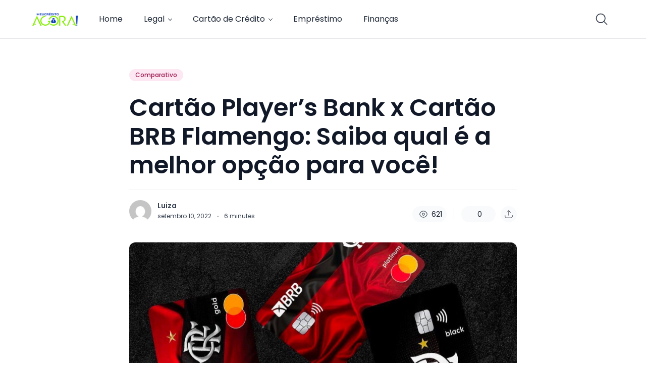

--- FILE ---
content_type: application/javascript
request_url: https://meucreditoagora.com/wp-content/plugins/ncmaz-frontend/dist/assets/contants-3c5f400b.js
body_size: 630
content:
import{E as _,a as e,b as t,c as n}from"./contantsCommon-3b0e63b7.js";const E=`
  query GQL_QUERY_GET_POSTS_BY_FILTER(
    $language: LanguageCodeFilterEnum = ${window.frontendObject.pll_current_language}
    $field: PostObjectsConnectionOrderbyEnum = AUTHOR
    $order: OrderEnum = ASC
    $categoryIn: [ID] = []
    $tagIn: [ID] = []
    $authorIn: [ID] = []
    $notIn: [ID] = []
    $last: Int = null
    $first: Int = 10
    $before: String = ""
    $after: String = ""
   
  ) {
    posts(
      where: {
        language: $language
        orderby: { field: $field, order: $order }
        categoryIn: $categoryIn
        tagIn: $tagIn
        authorIn: $authorIn
        notIn: $notIn
      }
      last: $last
      first: $first
      before: $before
      after: $after
    ) {
     ${_}
      pageInfo {
        hasNextPage
        hasPreviousPage
        endCursor
        startCursor
      }
    }
  }
`,a=`
  query GQL_QUERY_GET_POSTS_BY_SPECIFIC(
    $language: LanguageCodeFilterEnum = ${window.frontendObject.pll_current_language}
    $nameIn: [String] = ""
   
    ) {
    posts(where: {
      language: $language
      nameIn: $nameIn
     }) { ${_} }
  }
`,o=`
	query GQL_QUERY_GET_CATEGORIES_BY_FILTER(
    $language: LanguageCodeFilterEnum = ${window.frontendObject.pll_current_language}
		$order: OrderEnum = ASC
		$orderby: TermObjectsConnectionOrderbyEnum = COUNT
		$after: String = null
		$before: String = null
		$first: Int = 10
		$last: Int = null
  
	) {
		categories(
			where: {
        language: $language
         order: $order
         orderby: $orderby 
        }
			first: $first
			before: $before
			after: $after
			last: $last
		) { ${e} }
	}
`,I=`
	query GQL_QUERY_GET_CATEGORIES_BY_SPECIFIC(
    $language: LanguageCodeFilterEnum = ${window.frontendObject.pll_current_language}
    $termTaxonomId: [ID] = ""
   
    ) {
		categories(where: {
      language: $language
      termTaxonomyId: $termTaxonomId
     }) { ${e} }
	}
`,$=`
	query GQL_QUERY_GET_TAGS_BY_FILTER(
    $language: LanguageCodeFilterEnum = ${window.frontendObject.pll_current_language}
		$order: OrderEnum = ASC
		$orderby: TermObjectsConnectionOrderbyEnum = COUNT
		$after: String = null
		$before: String = null
		$first: Int = 10
		$last: Int = null
   
	) {
		tags(
			where: { 
        language: $language,
        order: $order, 
        orderby: $orderby 
      }
			first: $first
			before: $before
			after: $after
			last: $last
		) { ${e} }
	}
`,T=`
	query GQL_QUERY_GET_TAGS_BY_SPECIFIC(
    $language: LanguageCodeFilterEnum = ${window.frontendObject.pll_current_language}
    $termTaxonomId: [ID] = ""
   
    ) {
		tags(where: {
      language: $language
      termTaxonomyId: $termTaxonomId
     }) { ${e} }
	}
`,r={PLL_GET__GQL_QUERY_GET_POSTS_BY_FILTER:E,PLL_GET__GQL_QUERY_GET_POSTS_BY_SPECIFIC:a,PLL_GET__GQL_QUERY_GET_CATEGORIES_BY_FILTER:o,PLL_GET__GQL_QUERY_GET_CATEGORIES_BY_SPECIFIC:I,PLL_GET__GQL_QUERY_GET_TAGS_BY_FILTER:$,PLL_GET__GQL_QUERY_GET_TAGS_BY_SPECIFIC:T};let f=`
query GQL_QUERY_GET_POST_BY_DATABASE_ID(
  $idType: PostIdType = DATABASE_ID
  $postId: ID = ""
  ) {
  post(id: $postId, idType: $idType) {
    ${t}
  }
}
`,l=`
  query GQL_QUERY_GET_POSTS_BY_FILTER(
    $field: PostObjectsConnectionOrderbyEnum = AUTHOR
    $order: OrderEnum = ASC
    $categoryIn: [ID] = []
    $tagIn: [ID] = []
    $authorIn: [ID] = []
    $notIn: [ID] = []
    $last: Int = null
    $first: Int = 10
    $before: String = ""
    $after: String = ""
  ) {
    posts(
      where: {
        orderby: { field: $field, order: $order }
        categoryIn: $categoryIn
        tagIn: $tagIn
        authorIn: $authorIn
        notIn: $notIn
      }
      last: $last
      first: $first
      before: $before
      after: $after
    ) {
     ${_}
      pageInfo {
        hasNextPage
        hasPreviousPage
        endCursor
        startCursor
      }
    }
  }
`,G=`
  query GQL_QUERY_GET_POSTS_BY_SPECIFIC(
    $nameIn: [String] = ""
    ) {
    posts(where: { nameIn: $nameIn }) { ${_} }
  }
`,C=`query GQL_QUERY_GET_USERS_BY_FILTER(
	$after: String = ""
	$before: String = ""
	$first: Int = 10
	$last: Int = null
	$field: UsersConnectionOrderbyEnum = DISPLAY_NAME
	$order: OrderEnum = ASC
	$roleIn: [UserRoleEnum] = []
) {
	users(
		where: { orderby: { field: $field, order: $order }, roleIn: $roleIn }
		last: $last
		first: $first
		before: $before
		after: $after
	) { ${n} }
}`,Y=`query GQL_QUERY_GET_USERS_BY_SPECIFIC(
  $include: [Int] = null
  
  ) {
	users(where: { include: $include }) { ${n} }
}`,S=`
	query GQL_QUERY_GET_CATEGORIES_BY_FILTER(
		$order: OrderEnum = ASC
		$orderby: TermObjectsConnectionOrderbyEnum = COUNT
		$after: String = null
		$before: String = null
		$first: Int = 10
		$last: Int = null
   
	) {
		categories(
			where: { order: $order, orderby: $orderby }
			first: $first
			before: $before
			after: $after
			last: $last
		) { ${e} }
	}
`,s=`
	query GQL_QUERY_GET_CATEGORIES_BY_SPECIFIC(
    $termTaxonomId: [ID] = ""
    
    ) {
		categories(where: { termTaxonomyId: $termTaxonomId }) { ${e} }
	}
`,d=`
	query GQL_QUERY_GET_TAGS_BY_FILTER(
		$order: OrderEnum = ASC
		$orderby: TermObjectsConnectionOrderbyEnum = COUNT
		$after: String = null
		$before: String = null
		$first: Int = 10
		$last: Int = null
  
	) {
		tags(
			where: { order: $order, orderby: $orderby }
			first: $first
			before: $before
			after: $after
			last: $last
		) { ${e} }
	}
`,u=`
	query GQL_QUERY_GET_TAGS_BY_SPECIFIC(
    $termTaxonomId: [ID] = ""
    
    ) {
		tags(where: { termTaxonomyId: $termTaxonomId }) { ${e} }
	}
`,g=!!window.frontendObject.pll_current_language&&!!window.frontendObject.pll_themeoption_actived;g&&(l=r.PLL_GET__GQL_QUERY_GET_POSTS_BY_FILTER,G=r.PLL_GET__GQL_QUERY_GET_POSTS_BY_SPECIFIC,S=r.PLL_GET__GQL_QUERY_GET_CATEGORIES_BY_FILTER,s=r.PLL_GET__GQL_QUERY_GET_CATEGORIES_BY_SPECIFIC,d=r.PLL_GET__GQL_QUERY_GET_TAGS_BY_FILTER,u=r.PLL_GET__GQL_QUERY_GET_TAGS_BY_SPECIFIC);export{l as G,G as a,f as b,S as c,s as d,d as e,u as f,Y as g,C as h};


--- FILE ---
content_type: application/javascript
request_url: https://meucreditoagora.com/wp-content/plugins/ncmaz-frontend/dist/assets/Button-c3a394df.js
body_size: 188
content:
import{j as t}from"./main-7da1bb7c.js";import{t as f}from"./twFocusClass-d0735f61.js";const w=({className:i="text-neutral-700 dark:text-neutral-200",translate:l="",sizeClass:c="px-4 py-3 sm:px-6",fontSize:m="text-sm sm:text-base font-medium",disabled:u=!1,href:e,children:s,targetBlank:x,type:p,loading:r,onClick:n=()=>{},title:o=""})=>{const a=`nc-Button relative h-auto inline-flex items-center justify-center rounded-full transition-colors ${m} ${c} ${l} ${i} `+f(!0),d=()=>t.jsxs("svg",{className:"animate-spin -ml-1 mr-3 h-5 w-5",xmlns:"http://www.w3.org/2000/svg",fill:"none",viewBox:"0 0 24 24",children:[t.jsx("circle",{className:"opacity-25",cx:"12",cy:"12",r:"10",stroke:"currentColor",strokeWidth:"3"}),t.jsx("path",{className:"opacity-75",fill:"currentColor",d:"M4 12a8 8 0 018-8V0C5.373 0 0 5.373 0 12h4zm2 5.291A7.962 7.962 0 014 12H0c0 3.042 1.135 5.824 3 7.938l3-2.647z"})]});return e?t.jsx("a",{href:e,target:x?"_blank":void 0,className:`${a} `,onClick:n,rel:"noopener noreferrer",title:o,children:s||"This is Link"}):t.jsxs("button",{disabled:u||r,className:`${a}`,onClick:n,type:p,title:o,children:[r&&d(),s||"This is Button"]})};export{w as B};


--- FILE ---
content_type: application/javascript
request_url: https://meucreditoagora.com/wp-content/plugins/ncmaz-frontend/dist/assets/Input-19908429.js
body_size: -177
content:
import{R as u,j as i}from"./main-7da1bb7c.js";const p=u.forwardRef(({className:r="",sizeClass:o="h-11 px-4 py-3",fontClass:a="text-sm font-normal",rounded:t="rounded-full",children:c,type:e="text",...n},s)=>i.jsx("input",{ref:s,type:e,className:`block w-full border-neutral-200 focus:border-primary-300 focus:ring focus:ring-primary-200 focus:ring-opacity-50 bg-white dark:border-neutral-700 dark:focus:ring-primary-6000 dark:focus:ring-opacity-25 dark:bg-neutral-900 ${t} ${a} ${o} ${r}`,...n}));export{p as I};


--- FILE ---
content_type: application/javascript
request_url: https://meucreditoagora.com/wp-content/plugins/ncmaz-frontend/dist/assets/useLazyQuery-30273466.js
body_size: 115
content:
import{d as u,m as b,e as r}from"./main-7da1bb7c.js";import{b as j,c as O}from"./useQuery-f80f23cd.js";var k=["refetch","reobserve","fetchMore","updateQuery","startPolling","subscribeToMore"];function S(P,n){var i,e=u.useRef(),v=u.useRef(),h=u.useRef(),c=b(n,e.current||{}),y=(i=c==null?void 0:c.query)!==null&&i!==void 0?i:P;v.current=n,h.current=y;var o=j(O(n&&n.client),y),d=o.useQuery(r(r({},c),{skip:!e.current})),g=d.observable.options.initialFetchPolicy||o.getDefaultFetchPolicy(),l=Object.assign(d,{called:!!e.current}),m=u.useMemo(function(){for(var t={},f=function(p){var Q=l[p];t[p]=function(){return e.current||(e.current=Object.create(null),o.forceUpdateState()),Q.apply(this,arguments)}},a=0,s=k;a<s.length;a++){var M=s[a];f(M)}return t},[]);Object.assign(l,m);var R=u.useCallback(function(t){e.current=t?r(r({},t),{fetchPolicy:t.fetchPolicy||g}):{fetchPolicy:g};var f=b(v.current,r({query:h.current},e.current)),a=o.executeQuery(r(r({},f),{skip:!1})).then(function(s){return Object.assign(s,m)});return a.catch(function(){}),a},[]);return[R,l]}export{S as u};


--- FILE ---
content_type: application/javascript
request_url: https://meucreditoagora.com/wp-content/plugins/ncmaz-frontend/dist/assets/BackgroundSection-05358b00.js
body_size: -270
content:
import{j as n}from"./main-7da1bb7c.js";const t=({className:a="bg-neutral-100 dark:bg-black dark:bg-opacity-20 "})=>n.jsx("div",{className:`nc-BackgroundSection absolute inset-y-0 w-screen xl:max-w-[1340px] 2xl:max-w-screen-2xl left-1/2 transform -translate-x-1/2 xl:rounded-[40px] z-0 ${a}`,"data-nc-id":"BackgroundSection"});export{t as B};


--- FILE ---
content_type: application/javascript
request_url: https://meucreditoagora.com/wp-content/plugins/ncmaz-frontend/dist/assets/useQuery-f80f23cd.js
body_size: 10016
content:
import{T as ee,q as L,t as te,v as de,w as fe,x as ne,y as M,K as c,O as D,L as ve,e as S,d as b,z as se,B as y,C as Ee,D as me,F as ye,G as be,H as xe,I as G,J as _,M as Ne,P as U,Q as ke,m as Oe,S as K,U as H,V as Y}from"./main-7da1bb7c.js";function ge(n){return typeof n=="object"&&n!==null}function Te(n,e){if(!!!n)throw new Error(e??"Unexpected invariant triggered.")}const Ae=/\r\n|[\n\r]/g;function V(n,e){let t=0,i=1;for(const s of n.body.matchAll(Ae)){if(typeof s.index=="number"||Te(!1),s.index>=e)break;t=s.index+s[0].length,i+=1}return{line:i,column:e+1-t}}function _e(n){return ie(n.source,V(n.source,n.start))}function ie(n,e){const t=n.locationOffset.column-1,i="".padStart(t)+n.body,s=e.line-1,r=n.locationOffset.line-1,o=e.line+r,u=e.line===1?t:0,l=e.column+u,p=`${n.name}:${o}:${l}
`,h=i.split(/\r\n|[\n\r]/g),E=h[s];if(E.length>120){const m=Math.floor(l/80),N=l%80,f=[];for(let g=0;g<E.length;g+=80)f.push(E.slice(g,g+80));return p+z([[`${o} |`,f[0]],...f.slice(1,m+1).map(g=>["|",g]),["|","^".padStart(N)],["|",f[m+1]]])}return p+z([[`${o-1} |`,h[s-1]],[`${o} |`,E],["|","^".padStart(l)],[`${o+1} |`,h[s+1]]])}function z(n){const e=n.filter(([i,s])=>s!==void 0),t=Math.max(...e.map(([i])=>i.length));return e.map(([i,s])=>i.padStart(t)+(s?" "+s:"")).join(`
`)}function Ce(n){const e=n[0];return e==null||"kind"in e||"length"in e?{nodes:e,source:n[1],positions:n[2],path:n[3],originalError:n[4],extensions:n[5]}:e}class j extends Error{constructor(e,...t){var i,s,r;const{nodes:o,source:u,positions:l,path:p,originalError:h,extensions:E}=Ce(t);super(e),this.name="GraphQLError",this.path=p??void 0,this.originalError=h??void 0,this.nodes=W(Array.isArray(o)?o:o?[o]:void 0);const m=W((i=this.nodes)===null||i===void 0?void 0:i.map(f=>f.loc).filter(f=>f!=null));this.source=u??(m==null||(s=m[0])===null||s===void 0?void 0:s.source),this.positions=l??(m==null?void 0:m.map(f=>f.start)),this.locations=l&&u?l.map(f=>V(u,f)):m==null?void 0:m.map(f=>V(f.source,f.start));const N=ge(h==null?void 0:h.extensions)?h==null?void 0:h.extensions:void 0;this.extensions=(r=E??N)!==null&&r!==void 0?r:Object.create(null),Object.defineProperties(this,{message:{writable:!0,enumerable:!0},name:{enumerable:!1},nodes:{enumerable:!1},source:{enumerable:!1},positions:{enumerable:!1},originalError:{enumerable:!1}}),h!=null&&h.stack?Object.defineProperty(this,"stack",{value:h.stack,writable:!0,configurable:!0}):Error.captureStackTrace?Error.captureStackTrace(this,j):Object.defineProperty(this,"stack",{value:Error().stack,writable:!0,configurable:!0})}get[Symbol.toStringTag](){return"GraphQLError"}toString(){let e=this.message;if(this.nodes)for(const t of this.nodes)t.loc&&(e+=`

`+_e(t.loc));else if(this.source&&this.locations)for(const t of this.locations)e+=`

`+ie(this.source,t);return e}toJSON(){const e={message:this.message};return this.locations!=null&&(e.locations=this.locations),this.path!=null&&(e.path=this.path),this.extensions!=null&&Object.keys(this.extensions).length>0&&(e.extensions=this.extensions),e}}function W(n){return n===void 0||n.length===0?void 0:n}function v(n,e,t){return new j(`Syntax Error: ${t}`,{source:n,positions:[e]})}var q;(function(n){n.QUERY="QUERY",n.MUTATION="MUTATION",n.SUBSCRIPTION="SUBSCRIPTION",n.FIELD="FIELD",n.FRAGMENT_DEFINITION="FRAGMENT_DEFINITION",n.FRAGMENT_SPREAD="FRAGMENT_SPREAD",n.INLINE_FRAGMENT="INLINE_FRAGMENT",n.VARIABLE_DEFINITION="VARIABLE_DEFINITION",n.SCHEMA="SCHEMA",n.SCALAR="SCALAR",n.OBJECT="OBJECT",n.FIELD_DEFINITION="FIELD_DEFINITION",n.ARGUMENT_DEFINITION="ARGUMENT_DEFINITION",n.INTERFACE="INTERFACE",n.UNION="UNION",n.ENUM="ENUM",n.ENUM_VALUE="ENUM_VALUE",n.INPUT_OBJECT="INPUT_OBJECT",n.INPUT_FIELD_DEFINITION="INPUT_FIELD_DEFINITION"})(q||(q={}));var a;(function(n){n.SOF="<SOF>",n.EOF="<EOF>",n.BANG="!",n.DOLLAR="$",n.AMP="&",n.PAREN_L="(",n.PAREN_R=")",n.SPREAD="...",n.COLON=":",n.EQUALS="=",n.AT="@",n.BRACKET_L="[",n.BRACKET_R="]",n.BRACE_L="{",n.PIPE="|",n.BRACE_R="}",n.NAME="Name",n.INT="Int",n.FLOAT="Float",n.STRING="String",n.BLOCK_STRING="BlockString",n.COMMENT="Comment"})(a||(a={}));class Ie{constructor(e){const t=new ee(a.SOF,0,0,0,0);this.source=e,this.lastToken=t,this.token=t,this.line=1,this.lineStart=0}get[Symbol.toStringTag](){return"Lexer"}advance(){return this.lastToken=this.token,this.token=this.lookahead()}lookahead(){let e=this.token;if(e.kind!==a.EOF)do if(e.next)e=e.next;else{const t=De(this,e.end);e.next=t,t.prev=e,e=t}while(e.kind===a.COMMENT);return e}}function Se(n){return n===a.BANG||n===a.DOLLAR||n===a.AMP||n===a.PAREN_L||n===a.PAREN_R||n===a.SPREAD||n===a.COLON||n===a.EQUALS||n===a.AT||n===a.BRACKET_L||n===a.BRACKET_R||n===a.BRACE_L||n===a.PIPE||n===a.BRACE_R}function A(n){return n>=0&&n<=55295||n>=57344&&n<=1114111}function P(n,e){return re(n.charCodeAt(e))&&ae(n.charCodeAt(e+1))}function re(n){return n>=55296&&n<=56319}function ae(n){return n>=56320&&n<=57343}function O(n,e){const t=n.source.body.codePointAt(e);if(t===void 0)return a.EOF;if(t>=32&&t<=126){const i=String.fromCodePoint(t);return i==='"'?`'"'`:`"${i}"`}return"U+"+t.toString(16).toUpperCase().padStart(4,"0")}function d(n,e,t,i,s){const r=n.line,o=1+t-n.lineStart;return new ee(e,t,i,r,o,s)}function De(n,e){const t=n.source.body,i=t.length;let s=e;for(;s<i;){const r=t.charCodeAt(s);switch(r){case 65279:case 9:case 32:case 44:++s;continue;case 10:++s,++n.line,n.lineStart=s;continue;case 13:t.charCodeAt(s+1)===10?s+=2:++s,++n.line,n.lineStart=s;continue;case 35:return Re(n,s);case 33:return d(n,a.BANG,s,s+1);case 36:return d(n,a.DOLLAR,s,s+1);case 38:return d(n,a.AMP,s,s+1);case 40:return d(n,a.PAREN_L,s,s+1);case 41:return d(n,a.PAREN_R,s,s+1);case 46:if(t.charCodeAt(s+1)===46&&t.charCodeAt(s+2)===46)return d(n,a.SPREAD,s,s+3);break;case 58:return d(n,a.COLON,s,s+1);case 61:return d(n,a.EQUALS,s,s+1);case 64:return d(n,a.AT,s,s+1);case 91:return d(n,a.BRACKET_L,s,s+1);case 93:return d(n,a.BRACKET_R,s,s+1);case 123:return d(n,a.BRACE_L,s,s+1);case 124:return d(n,a.PIPE,s,s+1);case 125:return d(n,a.BRACE_R,s,s+1);case 34:return t.charCodeAt(s+1)===34&&t.charCodeAt(s+2)===34?Ue(n,s):Le(n,s)}if(L(r)||r===45)return we(n,s,r);if(te(r))return Be(n,s);throw v(n.source,s,r===39?`Unexpected single quote character ('), did you mean to use a double quote (")?`:A(r)||P(t,s)?`Unexpected character: ${O(n,s)}.`:`Invalid character: ${O(n,s)}.`)}return d(n,a.EOF,i,i)}function Re(n,e){const t=n.source.body,i=t.length;let s=e+1;for(;s<i;){const r=t.charCodeAt(s);if(r===10||r===13)break;if(A(r))++s;else if(P(t,s))s+=2;else break}return d(n,a.COMMENT,e,s,t.slice(e+1,s))}function we(n,e,t){const i=n.source.body;let s=e,r=t,o=!1;if(r===45&&(r=i.charCodeAt(++s)),r===48){if(r=i.charCodeAt(++s),L(r))throw v(n.source,s,`Invalid number, unexpected digit after 0: ${O(n,s)}.`)}else s=B(n,s,r),r=i.charCodeAt(s);if(r===46&&(o=!0,r=i.charCodeAt(++s),s=B(n,s,r),r=i.charCodeAt(s)),(r===69||r===101)&&(o=!0,r=i.charCodeAt(++s),(r===43||r===45)&&(r=i.charCodeAt(++s)),s=B(n,s,r),r=i.charCodeAt(s)),r===46||te(r))throw v(n.source,s,`Invalid number, expected digit but got: ${O(n,s)}.`);return d(n,o?a.FLOAT:a.INT,e,s,i.slice(e,s))}function B(n,e,t){if(!L(t))throw v(n.source,e,`Invalid number, expected digit but got: ${O(n,e)}.`);const i=n.source.body;let s=e+1;for(;L(i.charCodeAt(s));)++s;return s}function Le(n,e){const t=n.source.body,i=t.length;let s=e+1,r=s,o="";for(;s<i;){const u=t.charCodeAt(s);if(u===34)return o+=t.slice(r,s),d(n,a.STRING,e,s+1,o);if(u===92){o+=t.slice(r,s);const l=t.charCodeAt(s+1)===117?t.charCodeAt(s+2)===123?Fe(n,s):Pe(n,s):Me(n,s);o+=l.value,s+=l.size,r=s;continue}if(u===10||u===13)break;if(A(u))++s;else if(P(t,s))s+=2;else throw v(n.source,s,`Invalid character within String: ${O(n,s)}.`)}throw v(n.source,s,"Unterminated string.")}function Fe(n,e){const t=n.source.body;let i=0,s=3;for(;s<12;){const r=t.charCodeAt(e+s++);if(r===125){if(s<5||!A(i))break;return{value:String.fromCodePoint(i),size:s}}if(i=i<<4|I(r),i<0)break}throw v(n.source,e,`Invalid Unicode escape sequence: "${t.slice(e,e+s)}".`)}function Pe(n,e){const t=n.source.body,i=J(t,e+2);if(A(i))return{value:String.fromCodePoint(i),size:6};if(re(i)&&t.charCodeAt(e+6)===92&&t.charCodeAt(e+7)===117){const s=J(t,e+8);if(ae(s))return{value:String.fromCodePoint(i,s),size:12}}throw v(n.source,e,`Invalid Unicode escape sequence: "${t.slice(e,e+6)}".`)}function J(n,e){return I(n.charCodeAt(e))<<12|I(n.charCodeAt(e+1))<<8|I(n.charCodeAt(e+2))<<4|I(n.charCodeAt(e+3))}function I(n){return n>=48&&n<=57?n-48:n>=65&&n<=70?n-55:n>=97&&n<=102?n-87:-1}function Me(n,e){const t=n.source.body;switch(t.charCodeAt(e+1)){case 34:return{value:'"',size:2};case 92:return{value:"\\",size:2};case 47:return{value:"/",size:2};case 98:return{value:"\b",size:2};case 102:return{value:"\f",size:2};case 110:return{value:`
`,size:2};case 114:return{value:"\r",size:2};case 116:return{value:"	",size:2}}throw v(n.source,e,`Invalid character escape sequence: "${t.slice(e,e+2)}".`)}function Ue(n,e){const t=n.source.body,i=t.length;let s=n.lineStart,r=e+3,o=r,u="";const l=[];for(;r<i;){const p=t.charCodeAt(r);if(p===34&&t.charCodeAt(r+1)===34&&t.charCodeAt(r+2)===34){u+=t.slice(o,r),l.push(u);const h=d(n,a.BLOCK_STRING,e,r+3,de(l).join(`
`));return n.line+=l.length-1,n.lineStart=s,h}if(p===92&&t.charCodeAt(r+1)===34&&t.charCodeAt(r+2)===34&&t.charCodeAt(r+3)===34){u+=t.slice(o,r),o=r+1,r+=4;continue}if(p===10||p===13){u+=t.slice(o,r),l.push(u),p===13&&t.charCodeAt(r+1)===10?r+=2:++r,u="",o=r,s=r;continue}if(A(p))++r;else if(P(t,r))r+=2;else throw v(n.source,r,`Invalid character within String: ${O(n,r)}.`)}throw v(n.source,r,"Unterminated string.")}function Be(n,e){const t=n.source.body,i=t.length;let s=e+1;for(;s<i;){const r=t.charCodeAt(s);if(fe(r))++s;else break}return d(n,a.NAME,e,s,t.slice(e,s))}const Qe=globalThis.process?function(e,t){return e instanceof t}:function(e,t){if(e instanceof t)return!0;if(typeof e=="object"&&e!==null){var i;const s=t.prototype[Symbol.toStringTag],r=Symbol.toStringTag in e?e[Symbol.toStringTag]:(i=e.constructor)===null||i===void 0?void 0:i.name;if(s===r){const o=ne(e);throw new Error(`Cannot use ${s} "${o}" from another module or realm.

Ensure that there is only one instance of "graphql" in the node_modules
directory. If different versions of "graphql" are the dependencies of other
relied on modules, use "resolutions" to ensure only one version is installed.

https://yarnpkg.com/en/docs/selective-version-resolutions

Duplicate "graphql" modules cannot be used at the same time since different
versions may have different capabilities and behavior. The data from one
version used in the function from another could produce confusing and
spurious results.`)}}return!1};class oe{constructor(e,t="GraphQL request",i={line:1,column:1}){typeof e=="string"||M(!1,`Body must be a string. Received: ${ne(e)}.`),this.body=e,this.name=t,this.locationOffset=i,this.locationOffset.line>0||M(!1,"line in locationOffset is 1-indexed and must be positive."),this.locationOffset.column>0||M(!1,"column in locationOffset is 1-indexed and must be positive.")}get[Symbol.toStringTag](){return"Source"}}function Ve(n){return Qe(n,oe)}function qe(n,e){return new $e(n,e).parseDocument()}class $e{constructor(e,t={}){const i=Ve(e)?e:new oe(e);this._lexer=new Ie(i),this._options=t,this._tokenCounter=0}parseName(){const e=this.expectToken(a.NAME);return this.node(e,{kind:c.NAME,value:e.value})}parseDocument(){return this.node(this._lexer.token,{kind:c.DOCUMENT,definitions:this.many(a.SOF,this.parseDefinition,a.EOF)})}parseDefinition(){if(this.peek(a.BRACE_L))return this.parseOperationDefinition();const e=this.peekDescription(),t=e?this._lexer.lookahead():this._lexer.token;if(t.kind===a.NAME){switch(t.value){case"schema":return this.parseSchemaDefinition();case"scalar":return this.parseScalarTypeDefinition();case"type":return this.parseObjectTypeDefinition();case"interface":return this.parseInterfaceTypeDefinition();case"union":return this.parseUnionTypeDefinition();case"enum":return this.parseEnumTypeDefinition();case"input":return this.parseInputObjectTypeDefinition();case"directive":return this.parseDirectiveDefinition()}if(e)throw v(this._lexer.source,this._lexer.token.start,"Unexpected description, descriptions are supported only on type definitions.");switch(t.value){case"query":case"mutation":case"subscription":return this.parseOperationDefinition();case"fragment":return this.parseFragmentDefinition();case"extend":return this.parseTypeSystemExtension()}}throw this.unexpected(t)}parseOperationDefinition(){const e=this._lexer.token;if(this.peek(a.BRACE_L))return this.node(e,{kind:c.OPERATION_DEFINITION,operation:D.QUERY,name:void 0,variableDefinitions:[],directives:[],selectionSet:this.parseSelectionSet()});const t=this.parseOperationType();let i;return this.peek(a.NAME)&&(i=this.parseName()),this.node(e,{kind:c.OPERATION_DEFINITION,operation:t,name:i,variableDefinitions:this.parseVariableDefinitions(),directives:this.parseDirectives(!1),selectionSet:this.parseSelectionSet()})}parseOperationType(){const e=this.expectToken(a.NAME);switch(e.value){case"query":return D.QUERY;case"mutation":return D.MUTATION;case"subscription":return D.SUBSCRIPTION}throw this.unexpected(e)}parseVariableDefinitions(){return this.optionalMany(a.PAREN_L,this.parseVariableDefinition,a.PAREN_R)}parseVariableDefinition(){return this.node(this._lexer.token,{kind:c.VARIABLE_DEFINITION,variable:this.parseVariable(),type:(this.expectToken(a.COLON),this.parseTypeReference()),defaultValue:this.expectOptionalToken(a.EQUALS)?this.parseConstValueLiteral():void 0,directives:this.parseConstDirectives()})}parseVariable(){const e=this._lexer.token;return this.expectToken(a.DOLLAR),this.node(e,{kind:c.VARIABLE,name:this.parseName()})}parseSelectionSet(){return this.node(this._lexer.token,{kind:c.SELECTION_SET,selections:this.many(a.BRACE_L,this.parseSelection,a.BRACE_R)})}parseSelection(){return this.peek(a.SPREAD)?this.parseFragment():this.parseField()}parseField(){const e=this._lexer.token,t=this.parseName();let i,s;return this.expectOptionalToken(a.COLON)?(i=t,s=this.parseName()):s=t,this.node(e,{kind:c.FIELD,alias:i,name:s,arguments:this.parseArguments(!1),directives:this.parseDirectives(!1),selectionSet:this.peek(a.BRACE_L)?this.parseSelectionSet():void 0})}parseArguments(e){const t=e?this.parseConstArgument:this.parseArgument;return this.optionalMany(a.PAREN_L,t,a.PAREN_R)}parseArgument(e=!1){const t=this._lexer.token,i=this.parseName();return this.expectToken(a.COLON),this.node(t,{kind:c.ARGUMENT,name:i,value:this.parseValueLiteral(e)})}parseConstArgument(){return this.parseArgument(!0)}parseFragment(){const e=this._lexer.token;this.expectToken(a.SPREAD);const t=this.expectOptionalKeyword("on");return!t&&this.peek(a.NAME)?this.node(e,{kind:c.FRAGMENT_SPREAD,name:this.parseFragmentName(),directives:this.parseDirectives(!1)}):this.node(e,{kind:c.INLINE_FRAGMENT,typeCondition:t?this.parseNamedType():void 0,directives:this.parseDirectives(!1),selectionSet:this.parseSelectionSet()})}parseFragmentDefinition(){const e=this._lexer.token;return this.expectKeyword("fragment"),this._options.allowLegacyFragmentVariables===!0?this.node(e,{kind:c.FRAGMENT_DEFINITION,name:this.parseFragmentName(),variableDefinitions:this.parseVariableDefinitions(),typeCondition:(this.expectKeyword("on"),this.parseNamedType()),directives:this.parseDirectives(!1),selectionSet:this.parseSelectionSet()}):this.node(e,{kind:c.FRAGMENT_DEFINITION,name:this.parseFragmentName(),typeCondition:(this.expectKeyword("on"),this.parseNamedType()),directives:this.parseDirectives(!1),selectionSet:this.parseSelectionSet()})}parseFragmentName(){if(this._lexer.token.value==="on")throw this.unexpected();return this.parseName()}parseValueLiteral(e){const t=this._lexer.token;switch(t.kind){case a.BRACKET_L:return this.parseList(e);case a.BRACE_L:return this.parseObject(e);case a.INT:return this.advanceLexer(),this.node(t,{kind:c.INT,value:t.value});case a.FLOAT:return this.advanceLexer(),this.node(t,{kind:c.FLOAT,value:t.value});case a.STRING:case a.BLOCK_STRING:return this.parseStringLiteral();case a.NAME:switch(this.advanceLexer(),t.value){case"true":return this.node(t,{kind:c.BOOLEAN,value:!0});case"false":return this.node(t,{kind:c.BOOLEAN,value:!1});case"null":return this.node(t,{kind:c.NULL});default:return this.node(t,{kind:c.ENUM,value:t.value})}case a.DOLLAR:if(e)if(this.expectToken(a.DOLLAR),this._lexer.token.kind===a.NAME){const i=this._lexer.token.value;throw v(this._lexer.source,t.start,`Unexpected variable "$${i}" in constant value.`)}else throw this.unexpected(t);return this.parseVariable();default:throw this.unexpected()}}parseConstValueLiteral(){return this.parseValueLiteral(!0)}parseStringLiteral(){const e=this._lexer.token;return this.advanceLexer(),this.node(e,{kind:c.STRING,value:e.value,block:e.kind===a.BLOCK_STRING})}parseList(e){const t=()=>this.parseValueLiteral(e);return this.node(this._lexer.token,{kind:c.LIST,values:this.any(a.BRACKET_L,t,a.BRACKET_R)})}parseObject(e){const t=()=>this.parseObjectField(e);return this.node(this._lexer.token,{kind:c.OBJECT,fields:this.any(a.BRACE_L,t,a.BRACE_R)})}parseObjectField(e){const t=this._lexer.token,i=this.parseName();return this.expectToken(a.COLON),this.node(t,{kind:c.OBJECT_FIELD,name:i,value:this.parseValueLiteral(e)})}parseDirectives(e){const t=[];for(;this.peek(a.AT);)t.push(this.parseDirective(e));return t}parseConstDirectives(){return this.parseDirectives(!0)}parseDirective(e){const t=this._lexer.token;return this.expectToken(a.AT),this.node(t,{kind:c.DIRECTIVE,name:this.parseName(),arguments:this.parseArguments(e)})}parseTypeReference(){const e=this._lexer.token;let t;if(this.expectOptionalToken(a.BRACKET_L)){const i=this.parseTypeReference();this.expectToken(a.BRACKET_R),t=this.node(e,{kind:c.LIST_TYPE,type:i})}else t=this.parseNamedType();return this.expectOptionalToken(a.BANG)?this.node(e,{kind:c.NON_NULL_TYPE,type:t}):t}parseNamedType(){return this.node(this._lexer.token,{kind:c.NAMED_TYPE,name:this.parseName()})}peekDescription(){return this.peek(a.STRING)||this.peek(a.BLOCK_STRING)}parseDescription(){if(this.peekDescription())return this.parseStringLiteral()}parseSchemaDefinition(){const e=this._lexer.token,t=this.parseDescription();this.expectKeyword("schema");const i=this.parseConstDirectives(),s=this.many(a.BRACE_L,this.parseOperationTypeDefinition,a.BRACE_R);return this.node(e,{kind:c.SCHEMA_DEFINITION,description:t,directives:i,operationTypes:s})}parseOperationTypeDefinition(){const e=this._lexer.token,t=this.parseOperationType();this.expectToken(a.COLON);const i=this.parseNamedType();return this.node(e,{kind:c.OPERATION_TYPE_DEFINITION,operation:t,type:i})}parseScalarTypeDefinition(){const e=this._lexer.token,t=this.parseDescription();this.expectKeyword("scalar");const i=this.parseName(),s=this.parseConstDirectives();return this.node(e,{kind:c.SCALAR_TYPE_DEFINITION,description:t,name:i,directives:s})}parseObjectTypeDefinition(){const e=this._lexer.token,t=this.parseDescription();this.expectKeyword("type");const i=this.parseName(),s=this.parseImplementsInterfaces(),r=this.parseConstDirectives(),o=this.parseFieldsDefinition();return this.node(e,{kind:c.OBJECT_TYPE_DEFINITION,description:t,name:i,interfaces:s,directives:r,fields:o})}parseImplementsInterfaces(){return this.expectOptionalKeyword("implements")?this.delimitedMany(a.AMP,this.parseNamedType):[]}parseFieldsDefinition(){return this.optionalMany(a.BRACE_L,this.parseFieldDefinition,a.BRACE_R)}parseFieldDefinition(){const e=this._lexer.token,t=this.parseDescription(),i=this.parseName(),s=this.parseArgumentDefs();this.expectToken(a.COLON);const r=this.parseTypeReference(),o=this.parseConstDirectives();return this.node(e,{kind:c.FIELD_DEFINITION,description:t,name:i,arguments:s,type:r,directives:o})}parseArgumentDefs(){return this.optionalMany(a.PAREN_L,this.parseInputValueDef,a.PAREN_R)}parseInputValueDef(){const e=this._lexer.token,t=this.parseDescription(),i=this.parseName();this.expectToken(a.COLON);const s=this.parseTypeReference();let r;this.expectOptionalToken(a.EQUALS)&&(r=this.parseConstValueLiteral());const o=this.parseConstDirectives();return this.node(e,{kind:c.INPUT_VALUE_DEFINITION,description:t,name:i,type:s,defaultValue:r,directives:o})}parseInterfaceTypeDefinition(){const e=this._lexer.token,t=this.parseDescription();this.expectKeyword("interface");const i=this.parseName(),s=this.parseImplementsInterfaces(),r=this.parseConstDirectives(),o=this.parseFieldsDefinition();return this.node(e,{kind:c.INTERFACE_TYPE_DEFINITION,description:t,name:i,interfaces:s,directives:r,fields:o})}parseUnionTypeDefinition(){const e=this._lexer.token,t=this.parseDescription();this.expectKeyword("union");const i=this.parseName(),s=this.parseConstDirectives(),r=this.parseUnionMemberTypes();return this.node(e,{kind:c.UNION_TYPE_DEFINITION,description:t,name:i,directives:s,types:r})}parseUnionMemberTypes(){return this.expectOptionalToken(a.EQUALS)?this.delimitedMany(a.PIPE,this.parseNamedType):[]}parseEnumTypeDefinition(){const e=this._lexer.token,t=this.parseDescription();this.expectKeyword("enum");const i=this.parseName(),s=this.parseConstDirectives(),r=this.parseEnumValuesDefinition();return this.node(e,{kind:c.ENUM_TYPE_DEFINITION,description:t,name:i,directives:s,values:r})}parseEnumValuesDefinition(){return this.optionalMany(a.BRACE_L,this.parseEnumValueDefinition,a.BRACE_R)}parseEnumValueDefinition(){const e=this._lexer.token,t=this.parseDescription(),i=this.parseEnumValueName(),s=this.parseConstDirectives();return this.node(e,{kind:c.ENUM_VALUE_DEFINITION,description:t,name:i,directives:s})}parseEnumValueName(){if(this._lexer.token.value==="true"||this._lexer.token.value==="false"||this._lexer.token.value==="null")throw v(this._lexer.source,this._lexer.token.start,`${R(this._lexer.token)} is reserved and cannot be used for an enum value.`);return this.parseName()}parseInputObjectTypeDefinition(){const e=this._lexer.token,t=this.parseDescription();this.expectKeyword("input");const i=this.parseName(),s=this.parseConstDirectives(),r=this.parseInputFieldsDefinition();return this.node(e,{kind:c.INPUT_OBJECT_TYPE_DEFINITION,description:t,name:i,directives:s,fields:r})}parseInputFieldsDefinition(){return this.optionalMany(a.BRACE_L,this.parseInputValueDef,a.BRACE_R)}parseTypeSystemExtension(){const e=this._lexer.lookahead();if(e.kind===a.NAME)switch(e.value){case"schema":return this.parseSchemaExtension();case"scalar":return this.parseScalarTypeExtension();case"type":return this.parseObjectTypeExtension();case"interface":return this.parseInterfaceTypeExtension();case"union":return this.parseUnionTypeExtension();case"enum":return this.parseEnumTypeExtension();case"input":return this.parseInputObjectTypeExtension()}throw this.unexpected(e)}parseSchemaExtension(){const e=this._lexer.token;this.expectKeyword("extend"),this.expectKeyword("schema");const t=this.parseConstDirectives(),i=this.optionalMany(a.BRACE_L,this.parseOperationTypeDefinition,a.BRACE_R);if(t.length===0&&i.length===0)throw this.unexpected();return this.node(e,{kind:c.SCHEMA_EXTENSION,directives:t,operationTypes:i})}parseScalarTypeExtension(){const e=this._lexer.token;this.expectKeyword("extend"),this.expectKeyword("scalar");const t=this.parseName(),i=this.parseConstDirectives();if(i.length===0)throw this.unexpected();return this.node(e,{kind:c.SCALAR_TYPE_EXTENSION,name:t,directives:i})}parseObjectTypeExtension(){const e=this._lexer.token;this.expectKeyword("extend"),this.expectKeyword("type");const t=this.parseName(),i=this.parseImplementsInterfaces(),s=this.parseConstDirectives(),r=this.parseFieldsDefinition();if(i.length===0&&s.length===0&&r.length===0)throw this.unexpected();return this.node(e,{kind:c.OBJECT_TYPE_EXTENSION,name:t,interfaces:i,directives:s,fields:r})}parseInterfaceTypeExtension(){const e=this._lexer.token;this.expectKeyword("extend"),this.expectKeyword("interface");const t=this.parseName(),i=this.parseImplementsInterfaces(),s=this.parseConstDirectives(),r=this.parseFieldsDefinition();if(i.length===0&&s.length===0&&r.length===0)throw this.unexpected();return this.node(e,{kind:c.INTERFACE_TYPE_EXTENSION,name:t,interfaces:i,directives:s,fields:r})}parseUnionTypeExtension(){const e=this._lexer.token;this.expectKeyword("extend"),this.expectKeyword("union");const t=this.parseName(),i=this.parseConstDirectives(),s=this.parseUnionMemberTypes();if(i.length===0&&s.length===0)throw this.unexpected();return this.node(e,{kind:c.UNION_TYPE_EXTENSION,name:t,directives:i,types:s})}parseEnumTypeExtension(){const e=this._lexer.token;this.expectKeyword("extend"),this.expectKeyword("enum");const t=this.parseName(),i=this.parseConstDirectives(),s=this.parseEnumValuesDefinition();if(i.length===0&&s.length===0)throw this.unexpected();return this.node(e,{kind:c.ENUM_TYPE_EXTENSION,name:t,directives:i,values:s})}parseInputObjectTypeExtension(){const e=this._lexer.token;this.expectKeyword("extend"),this.expectKeyword("input");const t=this.parseName(),i=this.parseConstDirectives(),s=this.parseInputFieldsDefinition();if(i.length===0&&s.length===0)throw this.unexpected();return this.node(e,{kind:c.INPUT_OBJECT_TYPE_EXTENSION,name:t,directives:i,fields:s})}parseDirectiveDefinition(){const e=this._lexer.token,t=this.parseDescription();this.expectKeyword("directive"),this.expectToken(a.AT);const i=this.parseName(),s=this.parseArgumentDefs(),r=this.expectOptionalKeyword("repeatable");this.expectKeyword("on");const o=this.parseDirectiveLocations();return this.node(e,{kind:c.DIRECTIVE_DEFINITION,description:t,name:i,arguments:s,repeatable:r,locations:o})}parseDirectiveLocations(){return this.delimitedMany(a.PIPE,this.parseDirectiveLocation)}parseDirectiveLocation(){const e=this._lexer.token,t=this.parseName();if(Object.prototype.hasOwnProperty.call(q,t.value))return t;throw this.unexpected(e)}node(e,t){return this._options.noLocation!==!0&&(t.loc=new ve(e,this._lexer.lastToken,this._lexer.source)),t}peek(e){return this._lexer.token.kind===e}expectToken(e){const t=this._lexer.token;if(t.kind===e)return this.advanceLexer(),t;throw v(this._lexer.source,t.start,`Expected ${ce(e)}, found ${R(t)}.`)}expectOptionalToken(e){return this._lexer.token.kind===e?(this.advanceLexer(),!0):!1}expectKeyword(e){const t=this._lexer.token;if(t.kind===a.NAME&&t.value===e)this.advanceLexer();else throw v(this._lexer.source,t.start,`Expected "${e}", found ${R(t)}.`)}expectOptionalKeyword(e){const t=this._lexer.token;return t.kind===a.NAME&&t.value===e?(this.advanceLexer(),!0):!1}unexpected(e){const t=e??this._lexer.token;return v(this._lexer.source,t.start,`Unexpected ${R(t)}.`)}any(e,t,i){this.expectToken(e);const s=[];for(;!this.expectOptionalToken(i);)s.push(t.call(this));return s}optionalMany(e,t,i){if(this.expectOptionalToken(e)){const s=[];do s.push(t.call(this));while(!this.expectOptionalToken(i));return s}return[]}many(e,t,i){this.expectToken(e);const s=[];do s.push(t.call(this));while(!this.expectOptionalToken(i));return s}delimitedMany(e,t){this.expectOptionalToken(e);const i=[];do i.push(t.call(this));while(this.expectOptionalToken(e));return i}advanceLexer(){const{maxTokens:e}=this._options,t=this._lexer.advance();if(e!==void 0&&t.kind!==a.EOF&&(++this._tokenCounter,this._tokenCounter>e))throw v(this._lexer.source,t.start,`Document contains more that ${e} tokens. Parsing aborted.`)}}function R(n){const e=n.value;return ce(n.kind)+(e!=null?` "${e}"`:"")}function ce(n){return Se(n)?`"${n}"`:n}var w=new Map,$=new Map,ue=!0,F=!1;function he(n){return n.replace(/[\s,]+/g," ").trim()}function je(n){return he(n.source.body.substring(n.start,n.end))}function Ge(n){var e=new Set,t=[];return n.definitions.forEach(function(i){if(i.kind==="FragmentDefinition"){var s=i.name.value,r=je(i.loc),o=$.get(s);o&&!o.has(r)?ue&&console.warn("Warning: fragment with name "+s+` already exists.
graphql-tag enforces all fragment names across your application to be unique; read more about
this in the docs: http://dev.apollodata.com/core/fragments.html#unique-names`):o||$.set(s,o=new Set),o.add(r),e.has(r)||(e.add(r),t.push(i))}else t.push(i)}),S(S({},n),{definitions:t})}function Ke(n){var e=new Set(n.definitions);e.forEach(function(i){i.loc&&delete i.loc,Object.keys(i).forEach(function(s){var r=i[s];r&&typeof r=="object"&&e.add(r)})});var t=n.loc;return t&&(delete t.startToken,delete t.endToken),n}function He(n){var e=he(n);if(!w.has(e)){var t=qe(n,{experimentalFragmentVariables:F,allowLegacyFragmentVariables:F});if(!t||t.kind!=="Document")throw new Error("Not a valid GraphQL document.");w.set(e,Ke(Ge(t)))}return w.get(e)}function T(n){for(var e=[],t=1;t<arguments.length;t++)e[t-1]=arguments[t];typeof n=="string"&&(n=[n]);var i=n[0];return e.forEach(function(s,r){s&&s.kind==="Document"?i+=s.loc.source.body:i+=s,i+=n[r+1]}),He(i)}function Ye(){w.clear(),$.clear()}function ze(){ue=!1}function We(){F=!0}function Je(){F=!1}var C={gql:T,resetCaches:Ye,disableFragmentWarnings:ze,enableExperimentalFragmentVariables:We,disableExperimentalFragmentVariables:Je};(function(n){n.gql=C.gql,n.resetCaches=C.resetCaches,n.disableFragmentWarnings=C.disableFragmentWarnings,n.enableExperimentalFragmentVariables=C.enableExperimentalFragmentVariables,n.disableExperimentalFragmentVariables=C.disableExperimentalFragmentVariables})(T||(T={}));T.default=T;const ut=T;function le(n){var e=b.useContext(se()),t=n||e.client;return y(!!t,49),t}var X=!1,Xe="useSyncExternalStore",Ze=me[Xe],et=Ze||function(n,e,t){var i=e();globalThis.__DEV__!==!1&&!X&&i!==e()&&(X=!0,globalThis.__DEV__!==!1&&y.error(58));var s=b.useState({inst:{value:i,getSnapshot:e}}),r=s[0].inst,o=s[1];return Ee?b.useLayoutEffect(function(){Object.assign(r,{value:i,getSnapshot:e}),Q(r)&&o({inst:r})},[n,i,e]):Object.assign(r,{value:i,getSnapshot:e}),b.useEffect(function(){return Q(r)&&o({inst:r}),n(function(){Q(r)&&o({inst:r})})},[n]),i};function Q(n){var e=n.value,t=n.getSnapshot;try{return e!==t()}catch{return!0}}var x;(function(n){n[n.Query=0]="Query",n[n.Mutation=1]="Mutation",n[n.Subscription=2]="Subscription"})(x||(x={}));var k;function Z(n){var e;switch(n){case x.Query:e="Query";break;case x.Mutation:e="Mutation";break;case x.Subscription:e="Subscription";break}return e}function pe(n){k||(k=new be(xe.parser||1e3));var e=k.get(n);if(e)return e;var t,i,s;y(!!n&&!!n.kind,59,n);for(var r=[],o=[],u=[],l=[],p=0,h=n.definitions;p<h.length;p++){var E=h[p];if(E.kind==="FragmentDefinition"){r.push(E);continue}if(E.kind==="OperationDefinition")switch(E.operation){case"query":o.push(E);break;case"mutation":u.push(E);break;case"subscription":l.push(E);break}}y(!r.length||o.length||u.length||l.length,60),y(o.length+u.length+l.length<=1,61,n,o.length,l.length,u.length),i=o.length?x.Query:x.Mutation,!o.length&&!u.length&&(i=x.Subscription);var m=o.length?o:u.length?u:l;y(m.length===1,62,n,m.length);var N=m[0];t=N.variableDefinitions||[],N.name&&N.name.kind==="Name"?s=N.name.value:s="data";var f={name:s,type:i,variables:t};return k.set(n,f),f}pe.resetCache=function(){k=void 0};globalThis.__DEV__!==!1&&ye("parser",function(){return k?k.size:0});function tt(n,e){var t=pe(n),i=Z(e),s=Z(t.type);y(t.type===e,63,i,i,s)}var nt=Symbol.for("apollo.hook.wrappers");function st(n,e,t){var i=t.queryManager,s=i&&i[nt],r=s&&s[n];return r?r(e):e}var it=Object.prototype.hasOwnProperty;function ht(n,e){return e===void 0&&(e=Object.create(null)),st("useQuery",rt,le(e&&e.client))(n,e)}function rt(n,e){return at(le(e.client),n).useQuery(e)}function at(n,e){var t=b.useRef();(!t.current||n!==t.current.client||e!==t.current.query)&&(t.current=new ot(n,e,t.current));var i=t.current;return i.forceUpdateState=b.useReducer(function(s){return s+1},0)[1],i}var ot=function(){function n(e,t,i){var s=this;this.client=e,this.query=t,this.forceUpdate=function(){return s.forceUpdateState()},this.ssrDisabledResult=G({loading:!0,data:void 0,error:void 0,networkStatus:_.loading}),this.skipStandbyResult=G({loading:!1,data:void 0,error:void 0,networkStatus:_.ready}),this.toQueryResultCache=new(Ne?WeakMap:Map),tt(t,x.Query);var r=i&&i.result,o=r&&r.data;o&&(this.previousData=o)}return n.prototype.forceUpdateState=function(){globalThis.__DEV__!==!1&&y.warn(51)},n.prototype.executeQuery=function(e){var t=this,i;e.query&&Object.assign(this,{query:e.query}),this.watchQueryOptions=this.createWatchQueryOptions(this.queryHookOptions=e);var s=this.observable.reobserveAsConcast(this.getObsQueryOptions());return this.previousData=((i=this.result)===null||i===void 0?void 0:i.data)||this.previousData,this.result=void 0,this.forceUpdate(),new Promise(function(r){var o;s.subscribe({next:function(u){o=u},error:function(){r(t.toQueryResult(t.observable.getCurrentResult()))},complete:function(){r(t.toQueryResult(o))}})})},n.prototype.useQuery=function(e){var t=this;this.renderPromises=b.useContext(se()).renderPromises,this.useOptions(e);var i=this.useObservableQuery(),s=et(b.useCallback(function(r){if(t.renderPromises)return function(){};t.forceUpdate=r;var o=function(){var p=t.result,h=i.getCurrentResult();p&&p.loading===h.loading&&p.networkStatus===h.networkStatus&&U(p.data,h.data)||t.setResult(h)},u=function(p){if(l.unsubscribe(),l=i.resubscribeAfterError(o,u),!it.call(p,"graphQLErrors"))throw p;var h=t.result;(!h||h&&h.loading||!U(p,h.error))&&t.setResult({data:h&&h.data,error:p,loading:!1,networkStatus:_.error})},l=i.subscribe(o,u);return function(){setTimeout(function(){return l.unsubscribe()}),t.forceUpdate=function(){return t.forceUpdateState()}}},[i,this.renderPromises,this.client.disableNetworkFetches]),function(){return t.getCurrentResult()},function(){return t.getCurrentResult()});return this.unsafeHandlePartialRefetch(s),this.toQueryResult(s)},n.prototype.useOptions=function(e){var t,i=this.createWatchQueryOptions(this.queryHookOptions=e),s=this.watchQueryOptions;U(i,s)||(this.watchQueryOptions=i,s&&this.observable&&(this.observable.reobserve(this.getObsQueryOptions()),this.previousData=((t=this.result)===null||t===void 0?void 0:t.data)||this.previousData,this.result=void 0)),this.onCompleted=e.onCompleted||n.prototype.onCompleted,this.onError=e.onError||n.prototype.onError,(this.renderPromises||this.client.disableNetworkFetches)&&this.queryHookOptions.ssr===!1&&!this.queryHookOptions.skip?this.result=this.ssrDisabledResult:this.queryHookOptions.skip||this.watchQueryOptions.fetchPolicy==="standby"?this.result=this.skipStandbyResult:(this.result===this.ssrDisabledResult||this.result===this.skipStandbyResult)&&(this.result=void 0)},n.prototype.getObsQueryOptions=function(){var e=[],t=this.client.defaultOptions.watchQuery;return t&&e.push(t),this.queryHookOptions.defaultOptions&&e.push(this.queryHookOptions.defaultOptions),e.push(ke(this.observable&&this.observable.options,this.watchQueryOptions)),e.reduce(Oe)},n.prototype.createWatchQueryOptions=function(e){var t;e===void 0&&(e={});var i=e.skip;e.ssr,e.onCompleted,e.onError,e.defaultOptions;var s=K(e,["skip","ssr","onCompleted","onError","defaultOptions"]),r=Object.assign(s,{query:this.query});if(this.renderPromises&&(r.fetchPolicy==="network-only"||r.fetchPolicy==="cache-and-network")&&(r.fetchPolicy="cache-first"),r.variables||(r.variables={}),i){var o=r.fetchPolicy,u=o===void 0?this.getDefaultFetchPolicy():o,l=r.initialFetchPolicy,p=l===void 0?u:l;Object.assign(r,{initialFetchPolicy:p,fetchPolicy:"standby"})}else r.fetchPolicy||(r.fetchPolicy=((t=this.observable)===null||t===void 0?void 0:t.options.initialFetchPolicy)||this.getDefaultFetchPolicy());return r},n.prototype.getDefaultFetchPolicy=function(){var e,t;return((e=this.queryHookOptions.defaultOptions)===null||e===void 0?void 0:e.fetchPolicy)||((t=this.client.defaultOptions.watchQuery)===null||t===void 0?void 0:t.fetchPolicy)||"cache-first"},n.prototype.onCompleted=function(e){},n.prototype.onError=function(e){},n.prototype.useObservableQuery=function(){var e=this.observable=this.renderPromises&&this.renderPromises.getSSRObservable(this.watchQueryOptions)||this.observable||this.client.watchQuery(this.getObsQueryOptions());this.obsQueryFields=b.useMemo(function(){return{refetch:e.refetch.bind(e),reobserve:e.reobserve.bind(e),fetchMore:e.fetchMore.bind(e),updateQuery:e.updateQuery.bind(e),startPolling:e.startPolling.bind(e),stopPolling:e.stopPolling.bind(e),subscribeToMore:e.subscribeToMore.bind(e)}},[e]);var t=!(this.queryHookOptions.ssr===!1||this.queryHookOptions.skip);return this.renderPromises&&t&&(this.renderPromises.registerSSRObservable(e),e.getCurrentResult().loading&&this.renderPromises.addObservableQueryPromise(e)),e},n.prototype.setResult=function(e){var t=this.result;t&&t.data&&(this.previousData=t.data),this.result=e,this.forceUpdate(),this.handleErrorOrCompleted(e,t)},n.prototype.handleErrorOrCompleted=function(e,t){var i=this;if(!e.loading){var s=this.toApolloError(e);Promise.resolve().then(function(){s?i.onError(s):e.data&&(t==null?void 0:t.networkStatus)!==e.networkStatus&&e.networkStatus===_.ready&&i.onCompleted(e.data)}).catch(function(r){globalThis.__DEV__!==!1&&y.warn(r)})}},n.prototype.toApolloError=function(e){return H(e.errors)?new Y({graphQLErrors:e.errors}):e.error},n.prototype.getCurrentResult=function(){return this.result||this.handleErrorOrCompleted(this.result=this.observable.getCurrentResult()),this.result},n.prototype.toQueryResult=function(e){var t=this.toQueryResultCache.get(e);if(t)return t;var i=e.data;e.partial;var s=K(e,["data","partial"]);return this.toQueryResultCache.set(e,t=S(S(S({data:i},s),this.obsQueryFields),{client:this.client,observable:this.observable,variables:this.observable.variables,called:!this.queryHookOptions.skip,previousData:this.previousData})),!t.error&&H(e.errors)&&(t.error=new Y({graphQLErrors:e.errors})),t},n.prototype.unsafeHandlePartialRefetch=function(e){e.partial&&this.queryHookOptions.partialRefetch&&!e.loading&&(!e.data||Object.keys(e.data).length===0)&&this.observable.options.fetchPolicy!=="cache-only"&&(Object.assign(e,{loading:!0,networkStatus:_.refetch}),this.observable.refetch())},n}();export{x as D,T as a,at as b,le as c,ut as g,ht as u,tt as v};


--- FILE ---
content_type: application/javascript
request_url: https://tracker.spunmidia.tech/pixel.js?v=22222
body_size: 22922
content:
/**
 * PIXEL TRACKING - CLIENT SCRIPT
 * Ultra-lightweight tracking script (~3KB minified)
 *
 * Usage:
 * <script async src="https://tracker.spunmidia.tech/pixel.js"
 *         data-site="YOUR-SITE-UUID"></script>
 */
(function(window, document) {
    'use strict';

    // Configuration
    var ENDPOINT = 'https://ingest.spunmidia.tech/track';
    var PIXEL_ENDPOINT = 'https://ingest.spunmidia.tech/p.gif';
    var STORAGE_KEY = '_px';
    var SESSION_TIMEOUT = 30 * 60 * 1000; // 30 minutes
    var VISITOR_COOKIE_DAYS = 365;

    // Get script element
    var script = document.currentScript || (function() {
        var scripts = document.getElementsByTagName('script');
        return scripts[scripts.length - 1];
    })();

    // Get site ID from data attribute or use domain-based tracking
    var siteId = script.getAttribute('data-site');
    var useDomainFallback = !siteId;
    var currentDomain = window.location.hostname;

    // Utility functions
    function generateId() {
        return 'xxxxxxxx-xxxx-4xxx-yxxx-xxxxxxxxxxxx'.replace(/[xy]/g, function(c) {
            var r = Math.random() * 16 | 0;
            var v = c === 'x' ? r : (r & 0x3 | 0x8);
            return v.toString(16);
        });
    }

    function getCookie(name) {
        var match = document.cookie.match(new RegExp('(^| )' + name + '=([^;]+)'));
        return match ? match[2] : null;
    }

    function setCookie(name, value, days) {
        var date = new Date();
        date.setTime(date.getTime() + (days * 24 * 60 * 60 * 1000));
        var secure = location.protocol === 'https:' ? '; Secure' : '';
        document.cookie = name + '=' + value + '; expires=' + date.toUTCString() +
                          '; path=/; SameSite=Lax' + secure;
    }

    function getStorage(key) {
        try {
            var data = localStorage.getItem(STORAGE_KEY);
            if (!data) return null;
            var parsed = JSON.parse(data);
            return parsed[key];
        } catch (e) {
            return null;
        }
    }

    function setStorage(key, value) {
        try {
            var data = JSON.parse(localStorage.getItem(STORAGE_KEY) || '{}');
            data[key] = value;
            localStorage.setItem(STORAGE_KEY, JSON.stringify(data));
        } catch (e) {
            // Silent fail
        }
    }

    // Get or create visitor ID (persistent)
    function getVisitorId() {
        var visitorId = getCookie('_px_vid') || getStorage('vid');
        if (!visitorId) {
            visitorId = generateId();
            setCookie('_px_vid', visitorId, VISITOR_COOKIE_DAYS);
            setStorage('vid', visitorId);
        }
        return visitorId;
    }

    // Get or create session ID (expires after 30 min from start - absolute timeout)
    function getSessionId() {
        var now = Date.now();
        var sessionData = getStorage('session');

        // Sessão válida se existir e não tiver passado 30 min desde o INÍCIO
        if (sessionData && sessionData.start && (now - sessionData.start) < SESSION_TIMEOUT) {
            return sessionData.id;
        }

        // Nova sessão (expirou ou não existe)
        var sessionId = generateId();
        setStorage('session', { id: sessionId, start: now });
        return sessionId;
    }

    // Parse UTM parameters from URL
    function getUtmParams() {
        var params = {};
        var search = window.location.search;

        if (!search) return params;

        ['utm_source', 'utm_medium', 'utm_campaign', 'utm_term', 'utm_content'].forEach(function(param) {
            var match = search.match(new RegExp('[?&]' + param + '=([^&]+)'));
            if (match) {
                params[param.replace('utm_', '')] = decodeURIComponent(match[1]);
            }
        });

        return params;
    }

    // Build event payload
    function buildPayload(eventType, eventName, customData) {
        var utm = getUtmParams();

        // Extract engagement metrics from customData if present
        var scrollDepth = (customData && customData.scroll_depth) ? customData.scroll_depth : 0;
        var timeOnPage = (customData && customData.time_on_page) ? customData.time_on_page : 0;

        // Remove from custom to avoid duplication
        var cleanCustom = {};
        if (customData) {
            for (var key in customData) {
                if (key !== 'scroll_depth' && key !== 'time_on_page') {
                    cleanCustom[key] = customData[key];
                }
            }
        }

        var payload = {
            session_id: getSessionId(),
            visitor_id: getVisitorId(),
            event_type: eventType || 'pageview',
            event_name: eventName || '',
            url: window.location.href,
            title: document.title,
            referrer: document.referrer,
            utm_source: utm.source || '',
            utm_medium: utm.medium || '',
            utm_campaign: utm.campaign || '',
            utm_term: utm.term || '',
            utm_content: utm.content || '',
            scroll_depth: scrollDepth,
            time_on_page: timeOnPage,
            custom: cleanCustom
        };

        // Use site_id if available, otherwise send domain for lookup
        if (siteId) {
            payload.site_id = siteId;
        } else {
            payload.domain = currentDomain;
        }

        return payload;
    }

    // Send tracking data
    function send(payload) {
        // Build headers based on tracking mode
        var headers = {
            'Content-Type': 'application/json'
        };

        if (siteId) {
            headers['X-Pixel-Site'] = siteId;
        } else {
            headers['X-Pixel-Domain'] = currentDomain;
        }

        // Try fetch first (most browsers)
        if (typeof fetch !== 'undefined') {
            fetch(ENDPOINT, {
                method: 'POST',
                headers: headers,
                body: JSON.stringify(payload),
                keepalive: true, // Important for page unload
                mode: 'cors',
                credentials: 'omit'
            }).catch(function() {
                // Fallback to beacon
                sendBeacon(payload);
            });
            return;
        }

        // Fallback to sendBeacon
        sendBeacon(payload);
    }

    // Send via Beacon API (reliable on page unload)
    function sendBeacon(payload) {
        if (navigator.sendBeacon) {
            var blob = new Blob([JSON.stringify(payload)], { type: 'application/json' });
            navigator.sendBeacon(ENDPOINT, blob);
            return;
        }

        // Last resort: pixel tracking
        var img = new Image();
        var pixelParams = siteId ? ('s=' + siteId) : ('d=' + encodeURIComponent(currentDomain));
        img.src = PIXEL_ENDPOINT + '?' + pixelParams + '&u=' + encodeURIComponent(payload.url);
    }

    // Public API
    var Pixel = {
        // Track pageview
        pageview: function(customData) {
            var payload = buildPayload('pageview', '', customData);
            send(payload);
        },

        // Track custom event
        event: function(eventName, customData) {
            var payload = buildPayload('event', eventName, customData);
            send(payload);
        },

        // Track form submission
        form: function(formName, customData) {
            var payload = buildPayload('form', formName, customData);
            send(payload);
        },

        // Track click
        click: function(elementName, customData) {
            var payload = buildPayload('click', elementName, customData);
            send(payload);
        },

        // Track scroll depth
        scrollDepth: function(depth) {
            var payload = buildPayload('scroll', 'scroll_depth', { scroll_depth: depth });
            send(payload);
        },

        // Track time on page (call before page unload)
        timeOnPage: function(seconds) {
            var payload = buildPayload('engagement', 'time_on_page', { time_on_page: seconds });
            send(payload);
        },

        // Manual page tracking (for SPAs)
        trackPageview: function(url, title) {
            var payload = buildPayload('pageview');
            payload.url = url || window.location.href;
            payload.title = title || document.title;
            send(payload);
        }
    };

    // Expose to global scope
    window.Pixel = Pixel;
    window.pixel = Pixel; // Alias

    // Auto-track pageview on load
    if (script.getAttribute('data-auto') !== 'false') {
        var pageLoadTime = Date.now();
        var maxScrollDepth = 0;
        var scrollTracked = false;

        // Track scroll depth
        function updateScrollDepth() {
            var scrollTop = window.pageYOffset || document.documentElement.scrollTop;
            var docHeight = Math.max(
                document.body.scrollHeight,
                document.documentElement.scrollHeight,
                document.body.offsetHeight,
                document.documentElement.offsetHeight
            );
            var winHeight = window.innerHeight;
            var scrollPercent = Math.round((scrollTop + winHeight) / docHeight * 100);
            if (scrollPercent > maxScrollDepth) {
                maxScrollDepth = Math.min(100, scrollPercent);
            }
        }

        // Throttled scroll listener
        var scrollTimeout = null;
        window.addEventListener('scroll', function() {
            if (!scrollTimeout) {
                scrollTimeout = setTimeout(function() {
                    updateScrollDepth();
                    scrollTimeout = null;
                }, 100);
            }
        }, { passive: true });

        // Track when DOM is ready
        if (document.readyState === 'complete') {
            Pixel.pageview();
            updateScrollDepth();
        } else {
            window.addEventListener('load', function() {
                Pixel.pageview();
                updateScrollDepth();
            });
        }

        // Send engagement data before unload
        function sendEngagementData() {
            if (scrollTracked) return;
            scrollTracked = true;

            var timeOnPage = Math.round((Date.now() - pageLoadTime) / 1000);
            updateScrollDepth();

            var payload = buildPayload('engagement', 'page_exit', {
                scroll_depth: maxScrollDepth,
                time_on_page: timeOnPage
            });

            // Use sendBeacon for reliability on page exit
            if (navigator.sendBeacon) {
                var blob = new Blob([JSON.stringify(payload)], { type: 'application/json' });
                navigator.sendBeacon(ENDPOINT, blob);
            } else {
                send(payload);
            }
        }

        // Multiple exit handlers for reliability
        window.addEventListener('beforeunload', sendEngagementData);
        window.addEventListener('pagehide', sendEngagementData);
        document.addEventListener('visibilitychange', function() {
            if (document.visibilityState === 'hidden') {
                sendEngagementData();
            }
        });
    }

    // Auto-track outbound links
    if (script.getAttribute('data-outbound') === 'true') {
        document.addEventListener('click', function(e) {
            var link = e.target.closest('a');
            if (link && link.hostname !== window.location.hostname) {
                Pixel.event('outbound_link', {
                    url: link.href,
                    text: link.textContent.trim().substring(0, 100)
                });
            }
        });
    }

    // SPA support: track route changes
    if (script.getAttribute('data-spa') === 'true') {
        var lastUrl = window.location.href;

        // History API
        var originalPushState = history.pushState;
        history.pushState = function() {
            originalPushState.apply(history, arguments);
            if (window.location.href !== lastUrl) {
                lastUrl = window.location.href;
                Pixel.pageview();
            }
        };

        // Popstate (back/forward)
        window.addEventListener('popstate', function() {
            if (window.location.href !== lastUrl) {
                lastUrl = window.location.href;
                Pixel.pageview();
            }
        });
    }

    // =========================================================================
    // GPT (Google Publisher Tag) Ad Manager Integration
    // Tracks ad events from Google Ad Manager
    // =========================================================================

    // GPT Ad Event tracking
    var gptInitialized = false;
    var slotRequestedTimestamp = {};

    // Active View Tracking State
    // Tracks the lifecycle of each ad slot for accurate viewability metrics
    var slotState = {};  // { slotId: { qualified: bool, measurable: bool, viewable: bool, renderData: {} } }

    function initGptTracking() {
        if (gptInitialized) return;
        if (typeof window.googletag === 'undefined' || !window.googletag.pubads) return;

        gptInitialized = true;

        // Helper to build GPT ad event payload
        function buildAdPayload(eventType, eventName, slotId, adData) {
            var basePayload = buildPayload(eventType, eventName, {});

            // Add ad-specific fields
            basePayload.ad_slot_id = slotId || '';
            basePayload.ad_advertiser_id = adData.advertiserId || 0;
            basePayload.ad_campaign_id = adData.campaignId || 0;
            basePayload.ad_creative_id = adData.creativeId || 0;
            basePayload.ad_line_item_id = adData.lineItemId || 0;
            basePayload.ad_size = adData.size || '';
            basePayload.ad_is_empty = adData.isEmpty ? 1 : 0;
            basePayload.ad_is_backfill = adData.isBackfill ? 1 : 0;
            basePayload.ad_visibility_percent = adData.visibilityPercent || 0;

            return basePayload;
        }

        // Send ad event
        function sendAdEvent(eventType, eventName, slotId, adData) {
            var payload = buildAdPayload(eventType, eventName, slotId, adData);
            send(payload);
        }

        // Get or create slot state
        function getSlotState(slotId) {
            if (!slotState[slotId]) {
                slotState[slotId] = {
                    qualified: false,
                    measurable: false,
                    viewable: false,
                    renderData: {}
                };
            }
            return slotState[slotId];
        }

        // Mark slot as measurable and send event (only once per slot)
        function markMeasurable(slotId) {
            var state = getSlotState(slotId);
            if (!state.measurable && state.qualified) {
                state.measurable = true;
                // Send measurable event with the original render data
                sendAdEvent('gpt_ad', 'slot_measurable', slotId, state.renderData);
            }
        }

        // IntersectionObserver para detectar slots visíveis (fallback para slotVisibilityChanged)
        var slotObserver = null;
        if (typeof IntersectionObserver !== 'undefined') {
            slotObserver = new IntersectionObserver(function(entries) {
                entries.forEach(function(entry) {
                    if (entry.isIntersecting && entry.intersectionRatio > 0) {
                        var slotId = entry.target.id;
                        if (slotId) {
                            markMeasurable(slotId);
                        }
                    }
                });
            }, { threshold: [0, 0.1, 0.5, 1.0] });
        }

        // Observar um slot de anúncio
        function observeSlot(slotId) {
            if (slotObserver) {
                var element = document.getElementById(slotId);
                if (element) {
                    slotObserver.observe(element);
                }
            }
        }

        try {
            var pubads = googletag.pubads();

            // ImpressionViewableEvent - Uma impressão atinge os critérios MRC (50% visível por 1s)
            // Esta é a impressão VISÍVEL no modelo Active View
            pubads.addEventListener('impressionViewable', function(event) {
                var slotId = event.slot.getSlotElementId();
                var state = getSlotState(slotId);

                // impressionViewable implica que o slot era mensurável
                if (!state.measurable) {
                    markMeasurable(slotId);
                }

                if (!state.viewable) {
                    state.viewable = true;
                    sendAdEvent('gpt_ad', 'impression_viewable', slotId, state.renderData);
                }
            });

            // SlotOnloadEvent - Um frame do criativo dispara o evento de carregamento
            pubads.addEventListener('slotOnload', function(event) {
                var slotId = event.slot.getSlotElementId();
                sendAdEvent('gpt_ad', 'slot_onload', slotId, {});
            });

            // SlotRenderEndedEvent - O código do criativo foi injetado em um espaço de anúncio
            // Esta é a impressão QUALIFICADA no modelo Active View (se não estiver vazia)
            pubads.addEventListener('slotRenderEnded', function(event) {
                var slotId = event.slot.getSlotElementId();
                var size = typeof event.size === 'string' ? event.size :
                           (Array.isArray(event.size) ? event.size.join('x') : '');

                var renderData = {
                    advertiserId: event.advertiserId || 0,
                    campaignId: event.campaignId || 0,
                    creativeId: event.creativeId || 0,
                    lineItemId: event.lineItemId || 0,
                    size: size,
                    isEmpty: event.isEmpty || false,
                    isBackfill: event.isBackfill || false
                };

                var state = getSlotState(slotId);
                state.renderData = renderData;

                // Marcar como qualificada apenas se não estiver vazia
                if (!event.isEmpty) {
                    state.qualified = true;
                    // Observar slot para detectar visibilidade via IntersectionObserver
                    observeSlot(slotId);
                }

                sendAdEvent('gpt_ad', 'slot_render_ended', slotId, renderData);
            });

            // SlotRequestedEvent - Um anúncio foi solicitado para o espaço de anúncio
            pubads.addEventListener('slotRequested', function(event) {
                var slotId = event.slot.getSlotElementId();
                slotRequestedTimestamp[slotId] = Date.now();
                // Reset slot state on new request
                slotState[slotId] = {
                    qualified: false,
                    measurable: false,
                    viewable: false,
                    renderData: {},
                    requested: true
                };
                sendAdEvent('gpt_ad', 'slot_requested', slotId, {});
            });

            // Capturar slots que já foram definidos antes do pixel inicializar
            var existingSlots = googletag.pubads().getSlots();
            if (existingSlots && existingSlots.length > 0) {
                existingSlots.forEach(function(slot) {
                    var slotId = slot.getSlotElementId();
                    // Se o slot já existe mas não temos registro do request, registrar agora
                    if (!slotState[slotId] || !slotState[slotId].requested) {
                        slotRequestedTimestamp[slotId] = Date.now();
                        slotState[slotId] = {
                            qualified: false,
                            measurable: false,
                            viewable: false,
                            renderData: {},
                            requested: true
                        };
                        sendAdEvent('gpt_ad', 'slot_requested', slotId, {});
                    }
                });
            }

            // SlotResponseReceivedEvent - Uma resposta de anúncio foi recebida
            pubads.addEventListener('slotResponseReceived', function(event) {
                var slotId = event.slot.getSlotElementId();
                sendAdEvent('gpt_ad', 'slot_response_received', slotId, {});
            });

            // SlotVisibilityChangedEvent - A porcentagem na tela do anúncio muda
            // Se recebemos este evento, significa que o GPT consegue medir o slot = MENSURÁVEL
            var lastVisibility = {};
            pubads.addEventListener('slotVisibilityChanged', function(event) {
                var slotId = event.slot.getSlotElementId();
                var currentVisibility = event.inViewPercentage;
                var lastValue = lastVisibility[slotId] || 0;

                // Primeiro evento de visibilidade = slot é mensurável
                if (lastVisibility[slotId] === undefined) {
                    markMeasurable(slotId);
                }

                // Só envia visibility_changed se a mudança for significativa (>= 25%)
                // ou se passou de invisível para visível ou vice-versa
                var threshold = 25;
                if (Math.abs(currentVisibility - lastValue) >= threshold ||
                    (lastValue === 0 && currentVisibility > 0) ||
                    (lastValue > 0 && currentVisibility === 0)) {

                    lastVisibility[slotId] = currentVisibility;
                    sendAdEvent('gpt_ad', 'visibility_changed', slotId, {
                        visibilityPercent: currentVisibility
                    });
                }
            });

        } catch (e) {
            // Silent fail - GPT tracking is optional
        }
    }

    // Expose GPT tracking to public API
    Pixel.initGptTracking = initGptTracking;

    // Auto-init GPT tracking if data-gpt attribute is set
    if (script.getAttribute('data-gpt') === 'true' || script.getAttribute('data-gpt') === null) {
        // Try to init immediately if googletag is already available
        if (typeof window.googletag !== 'undefined' && window.googletag.pubads) {
            googletag.cmd.push(function() {
                initGptTracking();
            });
        } else {
            // Wait for googletag to be available
            var gptCheckInterval = setInterval(function() {
                if (typeof window.googletag !== 'undefined' && window.googletag.pubads) {
                    googletag.cmd.push(function() {
                        initGptTracking();
                    });
                    clearInterval(gptCheckInterval);
                }
            }, 500);

            // Stop checking after 30 seconds
            setTimeout(function() {
                clearInterval(gptCheckInterval);
            }, 30000);
        }
    }

})(window, document);
